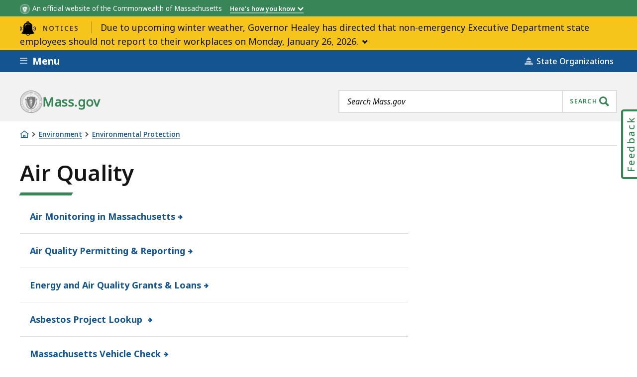

--- FILE ---
content_type: text/html; charset=UTF-8
request_url: https://www.mass.gov/alerts/sitewide
body_size: 2035
content:

  <section data-nosnippet="true" class="ma__emergency-alerts ma__emergency-alerts js-accordion js-emergency-alerts" data-id="3bca7183-60cb-45b8-b7c7-e0d433bb8059__1769202791">
    <div class="ma__emergency-alerts__header">
      <div class="ma__emergency-alerts__container">
                <div class="ma__emergency-header ma__emergency-header--pt">
  <button class="ma__emergency-header__toggle js-accordion-link">
    <span class="ma__emergency-header__label">
      <svg aria-hidden="true" focusable="false"><use xlink:href="#b56b3d75b749fde94380cd4f30cb861a"></use></svg>
      <span>Notices</span>
    </span>
            <span class="ma__emergency-header__title">Due to upcoming winter weather, Governor Healey has directed that non-emergency Executive Department state employees should not report to their workplaces on Monday, January 26, 2026.</span>
  </button>
</div>
      </div>
    </div>
          <div class="ma__emergency-alerts__content js-accordion-content">
        <div class="ma__emergency-alerts__container">
                          <p class="ma__emergency-alert ma__emergency-alert--pt">
    <span class="ma__emergency-alert__link">
              <a  class="ma__content-link ma__content-link--chevron" href="https://www.mass.gov/info-details/winter-storm-safety-tips">
                <span>Employees who have the capacity to telework will be expected to do so in accordance with the Telework Policy.</span><span class="ma__emergency-alert__time-stamp"> Jan. 23, 2026, 04:10 pm</span>              </a>
          </span>
  </p>
                  </div>
      </div>
      </section>
<svg xmlns="http://www.w3.org/2000/svg" style="display: none"><symbol xmlns="http://www.w3.org/2000/svg" aria-hidden="true" version="1.1" viewBox="0 0 48 44" id="b56b3d75b749fde94380cd4f30cb861a"><path d="M257.158 3852.23C256.846 3852.55 256.846 3853.05 257.158 3853.37C258.60400000000004 3854.81 259.40000000000003 3856.74 259.40000000000003 3858.79C259.40000000000003 3860.84 258.60400000000004 3862.7599999999998 257.158 3864.21C256.846 3864.52 256.846 3865.03 257.158 3865.34C257.315 3865.5 257.519 3865.57 257.724 3865.57C257.929 3865.57 258.134 3865.5 258.28999999999996 3865.34C260.03799999999995 3863.59 260.99999999999994 3861.26 260.99999999999994 3858.79C260.99999999999994 3856.31 260.03799999999995 3853.98 258.28999999999996 3852.23C257.97799999999995 3851.92 257.47099999999995 3851.92 257.15799999999996 3852.23ZM215.71 3852.23C213.96200000000002 3853.98 213 3856.31 213 3858.79C213 3861.2599999999998 213.962 3863.59 215.71 3865.34C215.866 3865.5 216.071 3865.57 216.276 3865.57C216.48100000000002 3865.57 216.685 3865.5 216.842 3865.34C217.15400000000002 3865.03 217.15400000000002 3864.52 216.842 3864.21C215.39600000000002 3862.76 214.60000000000002 3860.84 214.60000000000002 3858.79C214.60000000000002 3856.74 215.39600000000002 3854.81 216.842 3853.37C217.15400000000002 3853.0499999999997 217.15400000000002 3852.5499999999997 216.842 3852.23C216.52900000000002 3851.92 216.02200000000002 3851.92 215.71 3852.23ZM253.79 3853.83C253.47799999999998 3854.15 253.47799999999998 3854.65 253.79 3854.97C255.83599999999998 3857.0099999999998 255.83599999999998 3860.3399999999997 253.79 3862.39C253.47799999999998 3862.7 253.47799999999998 3863.21 253.79 3863.52C253.946 3863.67 254.15099999999998 3863.75 254.356 3863.75C254.561 3863.75 254.766 3863.67 254.922 3863.52C257.591 3860.85 257.591 3856.5 254.922 3853.83C254.609 3853.52 254.102 3853.52 253.79 3853.83C253.47799999999998 3854.15 253.79 3853.83 253.79 3853.83ZM219.644 3863.75C219.84900000000002 3863.75 220.054 3863.67 220.21 3863.52C220.52200000000002 3863.21 220.52200000000002 3862.7 220.21 3862.39C218.16400000000002 3860.3399999999997 218.16400000000002 3857.0099999999998 220.21 3854.97C220.52200000000002 3854.6499999999996 220.52200000000002 3854.1499999999996 220.21 3853.83C219.898 3853.52 219.39100000000002 3853.52 219.078 3853.83C216.409 3856.5 216.409 3860.85 219.078 3863.52C219.234 3863.67 219.439 3863.75 219.644 3863.75C219.84900000000002 3863.75 219.644 3863.75 219.644 3863.75ZM258.29 3852.23C258.29 3852.23 256.54200000000003 3850.4900000000002 258.29 3852.23ZM250.62 3852C250.654 3846.52 246.965 3842.88 243.79500000000002 3841.43C242.90200000000002 3841.02 241.96 3840.72 241.00000000000003 3840.49L241.00000000000003 3840C241.00000000000003 3837.79 239.20600000000002 3836 237.00000000000003 3836C234.79400000000004 3836 233.00000000000003 3837.79 233.00000000000003 3840L233.00000000000003 3840.56C232.13700000000003 3840.79 231.28900000000002 3841.07 230.48300000000003 3841.44C226.98100000000002 3843.05 223.43200000000004 3846.9500000000003 223.40000000000003 3852L223.40000000000003 3859.2C223.40000000000003 3864.31 221.59500000000003 3868.7 218.03600000000003 3872.23C217.82400000000004 3872.44 217.74700000000004 3872.76 217.83800000000002 3873.04C217.92700000000002 3873.33 218.17000000000002 3873.54 218.46400000000003 3873.59L226.05700000000002 3874.9C227.49 3875.15 228.78900000000002 3875.34 230.01200000000003 3875.51C231.40800000000002 3878.2400000000002 234.15000000000003 3880 237.14600000000002 3880C240.14300000000003 3880 242.88600000000002 3878.24 244.282 3875.5C245.49900000000002 3875.34 246.792 3875.15 248.217 3874.9L255.80900000000003 3873.59C256.10400000000004 3873.54 256.346 3873.33 256.43600000000004 3873.04C256.526 3872.7599999999998 256.45000000000005 3872.44 256.23800000000006 3872.23C252.51000000000005 3868.53 250.62000000000006 3864.14 250.62000000000006 3859.2ZM228.195 3852.8C227.753 3852.8 227.398 3852.44 227.4 3852C227.424 3848.25 230.40200000000002 3845.88 232.15800000000002 3845.07C235.23800000000003 3843.65 239.03400000000002 3843.65 242.13400000000001 3845.07C242.53500000000003 3845.25 242.71200000000002 3845.73 242.52800000000002 3846.13C242.34400000000002 3846.53 241.87000000000003 3846.71 241.46800000000002 3846.52C238.78600000000003 3845.3 235.49300000000002 3845.3 232.82800000000003 3846.52C231.41500000000002 3847.18 229.01900000000003 3849.06 229.00000000000003 3852C228.99800000000002 3852.45 228.63900000000004 3852.8 228.20000000000002 3852.8ZM237.146 3878.4C235.119 3878.4 233.225 3877.39 232.009 3875.7400000000002L232.01 3875.7400000000002C232.32399999999998 3875.78 232.628 3875.8 232.932 3875.8300000000004C233.082 3875.8400000000006 233.23499999999999 3875.8600000000006 233.38299999999998 3875.8700000000003C233.493 3875.8800000000006 233.59799999999998 3875.8800000000006 233.706 3875.8900000000003C236.03099999999998 3876.0600000000004 238.173 3876.0600000000004 240.49499999999998 3875.9000000000005C240.63099999999997 3875.8900000000003 240.765 3875.8800000000006 240.902 3875.8700000000003C241.07399999999998 3875.8500000000004 241.25099999999998 3875.84 241.42499999999998 3875.82C241.69899999999998 3875.8 241.97199999999998 3875.77 242.254 3875.7400000000002L242.284 3875.7400000000002C241.07 3877.3900000000003 239.17399999999998 3878.4 237.146 3878.4ZM237 3837.6C238.323 3837.6 239.4 3838.68 239.4 3840L239.4 3840.15C237.806 3839.9300000000003 236.181 3839.94 234.6 3840.19L234.6 3840C234.6 3838.68 235.677 3837.6 237 3837.6Z " fill-opacity="1" transform="matrix(1,0,0,1,-213,-3836)"/></symbol></svg>